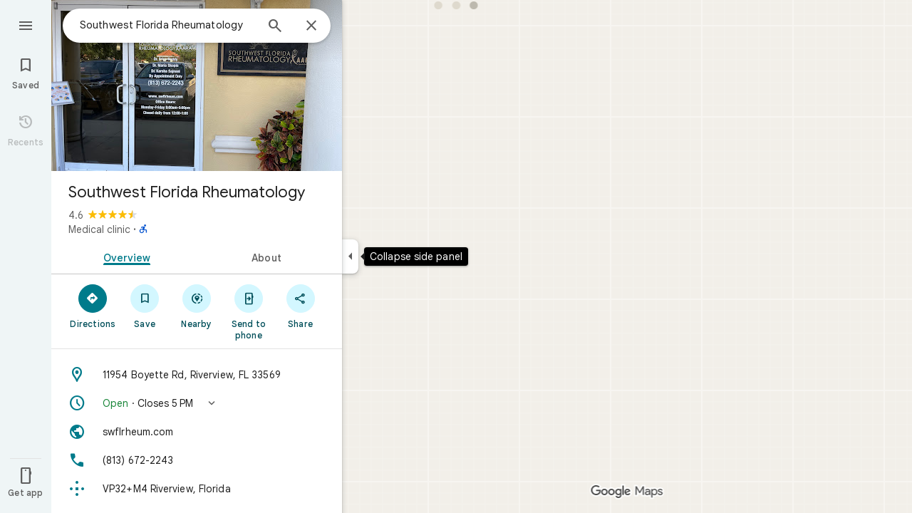

--- FILE ---
content_type: text/javascript; charset=UTF-8
request_url: https://www.google.com/maps/_/js/k=maps.m.en.4xogKCpfdIo.2021.O/ck=maps.m.Gp9VUxplbyA.L.W.O/am=yAEAkBAAAQ/rt=j/d=1/exm=Fm2MUd,JxdeQb,LsiLPd,SuCOhe,a,b,b8h8i,cQ25Ub,ds,dw,dwi,en,enr,ep,jF2zFd,log,lp,mmm,mo,nrw,ob,obp,owc,per,ppl,pwd,sc,sc2,smi,smr,sp,std,stx,ti,uA7o6c,vcr,vd,vlg,vwr,wrc/ed=1/rs=ACT90oEC2IIk24_DwkK4_tsXDSN_iOky1A/ee=EVNhjf:pw70Gc;EmZ2Bf:zr1jrb;Jcvnlc:Fm2MUd;JsbNhc:Xd8iUd;K5nYTd:ZDZcre;LBgRLc:XVMNvd;LEikZe:byfTOb,lsjVmc;NJ1rfe:qTnoBf;NPKaK:PVlQOd;OTuumd:dvPKEc;Pjplud:EEDORb;QGR0gd:Mlhmy;RRPQbd:kUWD8d;SNUn3:ZwDk9d;ScI3Yc:e7Hzgb;Uvc8o:VDovNc;YIZmRd:A1yn5d;Zmbpue:Evvy6c;cEt90b:ws9Tlc;dIoSBb:SpsfSb;dowIGb:ebZ3mb;eBAeSb:zbML3c;erYydb:A5vBAf;h57qod:J877qc;iFQyKf:vfuNJf;lOO0Vd:OTA3Ae;nPNOHf:GK91Cc;oGtAuc:sOXFj;qQEoOc:KUM7Z;qafBPd:ovKuLd;qddgKe:xQtZb;ugi2Tb:fRlxLd;wR5FRb:siKnQd;yxTchf:KUM7Z/m=Evvy6c,Zmbpue,WAcdn?cb=M
body_size: 720
content:
"use strict";this._=this._||{};(function(_){var window=this;
try{
_.Kd("Evvy6c");
var hvb=function(a){switch(a){case 1:return 1;case 2:return 2;case 3:return 3;case 4:return 4;case 5:return 5;case 6:return 6;case 7:return 7}},ivb={vIb:_.JJa};
_.df(_.z1a,class extends _.Jp{static tc(){return{service:{Ha:_.mub,fBa:_.F6a}}}constructor(a){super();this.Ha=a.service.Ha;this.fBa=a.service.fBa}run(a){if(a.mXa)ivb.vIb(a.mXa,{target:"_blank"});else{const b=new _.vH(this.Ha.Za(),this.fBa.Bb.get());_.tH(b,a.EHb,hvb(a.Dv),void 0,void 0,!1,!0);_.$w(a.flow,_.uH(b));a.CC&&_.Vw(_.Yw(_.uH(b)),a.CC.O);_.nH(a.flow);this.Ha.Xb(b.rb(),a.flow)}}});
_.Ld();
}catch(e){_._DumpException(e)}
try{
_.Kd("Zmbpue");
_.D6a=new _.Ue(_.rZa);
_.Ld();
}catch(e){_._DumpException(e)}
try{
_.JSb=function(a,b){return _.u(a,1,b)};
}catch(e){_._DumpException(e)}
try{
_.Kd("WAcdn");
var RSb=function(){var a=_.Xi(_.Ui()).toString();({FGe:f="google.rwl",hMe:e="rw_script",Lka:d="",nLb:c=!1,ZGe:b=null}={nLb:LSb});var b,c,d,e,f;MSb||(MSb=_.gp(),NSb=_.Fh("SCRIPT"),NSb.id=e,_.Ata(f,()=>MSb.resolve(new OSb)),_.sd(NSb,_.ld(b??(c?PSb:QSb),new Map([["key","AIzaSyAQiTKe3tivKXammrJ6ov6u8E7KwZPNFss"],["authuser",a],["hl","en"],["callback",f],["extra_params",d]]))),_.tFa(document.head,NSb));return MSb.promise},LSb=!!(_.rk[1]&32);var MSb=null,NSb=null,PSb=(0,_.kd)`https://maps-api-reviews-dev.corp.google.com/maps/api/js/reviews`,QSb=(0,_.kd)`https://www.google.com/maps/api/js/reviews`,OSb=class{createPublishReviewFlow(a,{initialRating:b,attribution:c,entryPoint:d,skipEditReviewConfirmation:e=!1,contributeMore:f,showFollowOnFlow:g=!1,skipThankYouPage:h=!1,addPhotoType:l=3}={}){const m=_.jBa(_.nd("Yllh3e"),_.KSb)?.Hf();return google.places.reviews.createPublishReviewFlow({placeId:a,initialRating:b,attribution:c,entryPoint:d,
skipEditReviewConfirmation:e,contributeMore:f,showFollowOnFlow:g,skipThankYouPage:h,addPhotoType:l,basePageEventIdJspb:m})}};var TSb=function(a,b,c,d,e,f,g,h){h={skipEditReviewConfirmation:!0,showFollowOnFlow:!0,skipThankYouPage:!!h,contributeMore:"shownoaction",addPhotoType:1};e&&(h.initialRating=e);d&&(h.attribution=d);g!==void 0&&(h.entryPoint=g);const l=b.createPublishReviewFlow(c,h),m=_.rJ(_.q.ka.lzb),n=_.rJ(_.q.ka.mzb),p=_.rJ(_.q.ka.jzb);m.appendChild(n);m.appendChild(p);_.xh(r=>{r.oy(m)});f&&(l.addListener("publish",r=>{SSb(!0,n,f,r)}),l.addListener("cancel",()=>{SSb(!1,p,f)}),l.addListener("contributemore",()=>
{const r=new _.lh(_.fh(),"review_contribute_more");l.end();a.uC.run({flow:r,Dv:3,CC:_.q.ka.kzb});r.done("main-actionflow-branch")}),l.addListener("contributoridentityupdated",r=>{r=r.updatedContributorIdentity;var v=_.JSb(new _.zo,r.displayName);v=_.u(v,2,r.photoUrl);v=_.u(v,3,r.obfuscatedGaiaId);_.zjb=_.u(v,4,r.identityToken)}))},SSb=function(a,b,c,d){_.xh(f=>{f.Hj(b,3)});const e=new _.lh(_.fh(),"review_publish");c&&c(a,e,d);e.done("main-actionflow-branch")};
_.df(_.i4a,class extends _.Jp{static tc(){return{service:{uC:_.D6a}}}constructor(a){super();this.uC=a.service.uC}load(a,b,c,d,e,f){RSb().then(g=>{TSb(this,g,a,b,c,d,e,f)})}});
_.Ld();
}catch(e){_._DumpException(e)}
}).call(this,this._);
// Google Inc.
